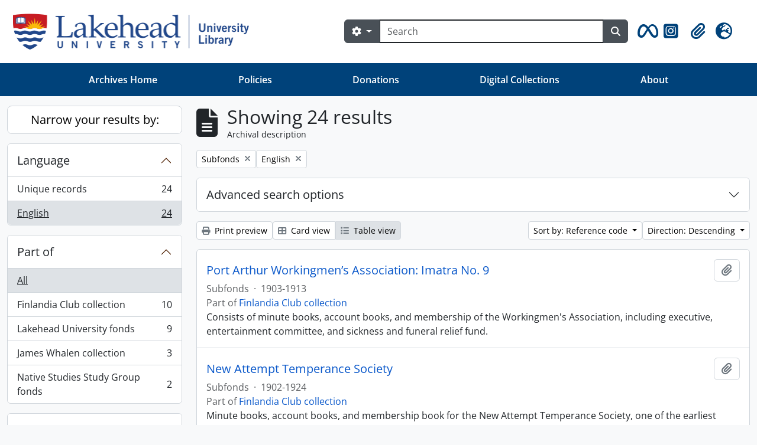

--- FILE ---
content_type: text/html; charset=utf-8
request_url: https://archives.lakeheadu.ca/index.php/informationobject/browse?levels=222&sort=referenceCode&languages=en&sortDir=desc&view=table&topLod=0
body_size: 92489
content:
<!DOCTYPE html>
<html lang="en" dir="ltr">
  <head>
    <meta charset="utf-8">
    <meta name="viewport" content="width=device-width, initial-scale=1">
    <title>Information object browse - Lakehead University Archives</title>
    <!-- ?php echo get_partial('google_analytics'); ? -->
        <link rel="shortcut icon" href="/favicon.ico">
    <script defer src="/dist/js/vendor.bundle.379192a0184fc9440630.js"></script><script defer src="/dist/js/arLakeheadUB5Plugin.bundle.2a985fc7832305cf6686.js"></script><link href="/dist/css/arLakeheadUB5Plugin.bundle.ce76b9dafdfb0d33a586.css" rel="stylesheet">
      </head>
  <body class="d-flex flex-column min-vh-100 informationobject browse show-edit-tooltips">
        <div class="visually-hidden-focusable p-3 border-bottom">
  <a class="btn btn-sm btn-secondary" href="#main-column">
    Skip to main content  </a>
</div>
    



<header id="top-bar" class="navbar navbar-expand-lg" role="navigation" aria-label="Main navigation">
  <div class="container-fluid">
          <a class="navbar-brand d-flex flex-wrap flex-lg-nowrap align-items-center py-0 me-0" href="/index.php/" title="Home" rel="home">
                  <img alt="AtoM logo" class="d-inline-block my-2 me-3 lul-logo" src="/plugins/arDominionB5Plugin/images/logo.png" />                      </a>
        <button class="navbar-toggler atom-btn-secondary my-2 me-1 px-1" type="button" data-bs-toggle="collapse" data-bs-target="#navbar-content" aria-controls="navbar-content" aria-expanded="false">
      <i 
        class="fas fa-2x fa-fw fa-bars" 
        data-bs-toggle="tooltip"
        data-bs-placement="bottom"
        title="Toggle navigation"
        aria-hidden="true">
      </i>
      <span class="visually-hidden">Toggle navigation</span>
    </button>
    <div class="collapse navbar-collapse flex-wrap justify-content-end me-1" id="navbar-content">
      <div class="md-flex mflex-wrap mflex-lg-nowrap mflex-grow-1">
        <!-- ?php echo get_component('menu', 'browseMenu', ['sf_cache_key' => 'dominion-b5'.$sf_user->getCulture().$sf_user->getUserID()]); ? -->
        <form
  id="search-box"
  class="d-flex flex-grow-1 my-2"
  role="search"
  action="/index.php/informationobject/browse">
  <h2 class="visually-hidden">Search</h2>
  <input type="hidden" name="topLod" value="0">
  <input type="hidden" name="sort" value="relevance">
  <div class="input-group flex-nowrap">
    <button
      id="search-box-options"
      class="btn btn-md atom-btn-secondary dropdown-toggle"
      type="button"
      data-bs-toggle="dropdown"
      data-bs-auto-close="outside"
      aria-expanded="false">
      <i class="fas fa-cog" aria-hidden="true"></i>
      <span class="visually-hidden">Search options</span>
    </button>
    <div class="dropdown-menu mt-2" aria-labelledby="search-box-options">
            <a class="dropdown-item" href="/index.php/informationobject/browse?showAdvanced=1&topLod=0">
        Advanced search      </a>
    </div>
    <input
      id="search-box-input"
      class="form-control form-control-md dropdown-toggle"
      type="search"
      name="query"
      autocomplete="off"
      value=""
      placeholder="Search"
      data-url="/index.php/search/autocomplete"
      data-bs-toggle="dropdown"
      aria-label="Search"
      aria-expanded="false">
    <ul id="search-box-results" class="dropdown-menu mt-2" aria-labelledby="search-box-input"></ul>
    <button class="btn btn-md atom-btn-secondary" type="submit">
      <i class="fas fa-search" aria-hidden="true"></i>
      <span class="visually-hidden">Search in browse page</span>
    </button>
  </div>
</form>
      </div>
      <div class="d-flex flex-nowrap flex-column flex-lg-row align-items-strech align-items-lg-center">
        <ul class="navbar-nav mx-lg-2 nav-menu">
                    <!-- meta and instagram icons -->
          <li class="nav-item d-flex flex-column">
            <a class="nav-link d-flex align-items-center p-0" href="https://www.facebook.com/LakeheadArchives" target="_blank" id="metaicon-menu" role="button" aria-expanded="false" data-bs-toggle="tooltip" data-bs-placement="bottom" title="Meta Logo" >
              <i class="fa-2x fa-brands fa-meta px-0 px-lg-2 py-2" aria-hidden="true">
              </i>
            </a>
          </li>
          <li class="nav-item d-flex flex-column">
            <a class="nav-link d-flex align-items-center p-0" href="https://www.instagram.com/lakeheadarchives/" target="_blank" id="instgram-icon-menu" role="button" aria-expanded="false" data-bs-toggle="tooltip" data-bs-placement="bottom" title="Instgram Logo" >
              <i class="fa-2x fa-brands fa-square-instagram px-0 px-lg-2 py-2" data-bs-toggle="tooltip" data-bs-placement="bottom" data-bs-custom-class="d-none d-lg-block" aria-hidden="true">
              </i>
            </a>
          </li>
          <li class="nav-item dropdown d-flex flex-column">
  <a
    class="nav-link dropdown-toggle d-flex align-items-center p-0"
    href="#"
    id="clipboard-menu"
    role="button"
    data-bs-toggle="dropdown"
    aria-expanded="false"
    data-total-count-label="records added"
    data-alert-close="Close"
    data-load-alert-message="There was an error loading the clipboard content."
    data-export-alert-message="The clipboard is empty for this entity type."
    data-export-check-url="/index.php/clipboard/exportCheck"
    data-delete-alert-message="Note: clipboard items unclipped in this page will be removed from the clipboard when the page is refreshed. You can re-select them now, or reload the page to remove them completely. Using the sort or print preview buttons will also cause a page reload - so anything currently deselected will be lost!">
    <i
      class="fas fa-2x fa-fw fa-paperclip px-0 px-lg-2 py-2"
      data-bs-toggle="tooltip"
      data-bs-placement="bottom"
      data-bs-custom-class="d-none d-lg-block"
      title="Clipboard"
      aria-hidden="true">
    </i>
    <span class="d-lg-none mx-1" aria-hidden="true">
      Clipboard    </span>
    <span class="visually-hidden">
      Clipboard    </span>
  </a>
  <ul class="dropdown-menu dropdown-menu-end mb-2" aria-labelledby="clipboard-menu">
    <li>
      <h6 class="dropdown-header">
        Clipboard      </h6>
    </li>
    <li class="text-muted text-nowrap px-3 pb-2">
      <span
        id="counts-block"
        data-information-object-label="Archival description"
        data-actor-object-label="Authority record"
        data-repository-object-label="Archival institution">
      </span>
    </li>
                  <li id="node_clearClipboard">
          <a class="dropdown-item" href="/index.php/" title="Clear all selections">Clear all selections</a>        </li>
                        <li id="node_goToClipboard">
          <a class="dropdown-item" href="/index.php/clipboard/view" title="Go to clipboard">Go to clipboard</a>        </li>
                        <li id="node_loadClipboard">
          <a class="dropdown-item" href="/index.php/clipboard/load" title="Load clipboard">Load clipboard</a>        </li>
                        <li id="node_saveClipboard">
          <a class="dropdown-item" href="/index.php/clipboard/save" title="Save clipboard">Save clipboard</a>        </li>
            </ul>
</li>
                      <li class="nav-item dropdown d-flex flex-column">
  <a
    class="nav-link dropdown-toggle d-flex align-items-center p-0"
    href="#"
    id="language-menu"
    role="button"
    data-bs-toggle="dropdown"
    aria-expanded="false">
    <i
      class="fas fa-2x fa-fw fa-globe-europe px-0 px-lg-2 py-2"
      data-bs-toggle="tooltip"
      data-bs-placement="bottom"
      data-bs-custom-class="d-none d-lg-block"
      title="Language"
      aria-hidden="true">
    </i>
    <span class="d-lg-none mx-1" aria-hidden="true">
      Language    </span>
    <span class="visually-hidden">
      Language    </span>  
  </a>
  <ul class="dropdown-menu dropdown-menu-end mb-2" aria-labelledby="language-menu">
    <li>
      <h6 class="dropdown-header">
        Language      </h6>
    </li>
          <li>
        <a class="dropdown-item" href="/index.php/informationobject/browse?sf_culture=en&amp;levels=222&amp;sort=referenceCode&amp;languages=en&amp;sortDir=desc&amp;view=table&amp;topLod=0" title="English">English</a>      </li>
          <li>
        <a class="dropdown-item" href="/index.php/informationobject/browse?sf_culture=fr&amp;levels=222&amp;sort=referenceCode&amp;languages=en&amp;sortDir=desc&amp;view=table&amp;topLod=0" title="Français">Français</a>      </li>
          <li>
        <a class="dropdown-item" href="/index.php/informationobject/browse?sf_culture=es&amp;levels=222&amp;sort=referenceCode&amp;languages=en&amp;sortDir=desc&amp;view=table&amp;topLod=0" title="Español">Español</a>      </li>
          <li>
        <a class="dropdown-item" href="/index.php/informationobject/browse?sf_culture=nl&amp;levels=222&amp;sort=referenceCode&amp;languages=en&amp;sortDir=desc&amp;view=table&amp;topLod=0" title="Nederlands">Nederlands</a>      </li>
          <li>
        <a class="dropdown-item" href="/index.php/informationobject/browse?sf_culture=pt&amp;levels=222&amp;sort=referenceCode&amp;languages=en&amp;sortDir=desc&amp;view=table&amp;topLod=0" title="Português">Português</a>      </li>
      </ul>
</li>
                    <!-- ?php echo get_component('menu', 'quickLinksMenu'); ? -->
        </ul>
        <!-- ?php echo get_component('menu', 'userMenu'); ? -->
      </div>
    </div>
  </div>
</header>
<nav class="navbar navbar-expand-lg navbar-dark bg-lulblue d-none d-lg-block" aria-label="Navbar">
  <div class="container-xl">
    <button class="navbar-toggler" type="button" data-bs-toggle="collapse" data-bs-target="#navbarUtl" aria-controls="navbarUtl" aria-expanded="false" aria-label="Toggle navigation">
      <span class="navbar-toggler-icon"></span>
    </button>

    <div class="collapse navbar-collapse" id="navbarUtl">
      <ul class="navbar-nav me-auto mb-2 mb-lg-0 nav-fill w-100">
        <li class="nav-item">
			    <a class="nav-link" href="/index.php" title="Archives Home">Archives Home</a>        </li>
        <li class="nav-item"> 
          <a class="nav-link" href="/index.php/policies" title="Policies">Policies</a>        </li>
        <li class="nav-item">
			    <a class="nav-link" href="/index.php/donations" title="Donations">Donations</a>        </li>
        <li class="nav-item">
			   <a class="nav-link" href="https://digitalcollections.lakeheadu.ca">Digital Collections</a>
          </li>
			  <li class="nav-item"><a class="nav-link" href="/index.php/about" title="About">About</a></li>
      </ul>
    </div>
  </div>
</nav>

    
<div id="wrapper" class="container-xxl pt-3 flex-grow-1">
            <div class="row">
    <div id="sidebar" class="col-md-3">
      
    <h2 class="d-grid">
      <button
        class="btn btn-lg atom-btn-white collapsed text-wrap"
        type="button"
        data-bs-toggle="collapse"
        data-bs-target="#collapse-aggregations"
        aria-expanded="false"
        aria-controls="collapse-aggregations">
        Narrow your results by:      </button>
    </h2>

    <div class="collapse" id="collapse-aggregations">

      
      

<div class="accordion mb-3">
  <div class="accordion-item aggregation">
    <h2 class="accordion-header" id="heading-languages">
      <button
        class="accordion-button"
        type="button"
        data-bs-toggle="collapse"
        data-bs-target="#collapse-languages"
        aria-expanded="true"
        aria-controls="collapse-languages">
        Language      </button>
    </h2>
    <div
      id="collapse-languages"
      class="accordion-collapse collapse show list-group list-group-flush"
      aria-labelledby="heading-languages">
      
          
              
        <a class="list-group-item list-group-item-action d-flex justify-content-between align-items-center text-break" href="/index.php/informationobject/browse?levels=222&amp;sort=referenceCode&amp;sortDir=desc&amp;view=table&amp;topLod=0" title="Unique records, 24 results24">Unique records<span class="visually-hidden">, 24 results</span><span aria-hidden="true" class="ms-3 text-nowrap">24</span></a>              
        <a class="list-group-item list-group-item-action d-flex justify-content-between align-items-center text-break active text-decoration-underline" href="/index.php/informationobject/browse?languages=en&amp;levels=222&amp;sort=referenceCode&amp;sortDir=desc&amp;view=table&amp;topLod=0" title="English, 24 results24">English<span class="visually-hidden">, 24 results</span><span aria-hidden="true" class="ms-3 text-nowrap">24</span></a>          </div>
  </div>
</div>

      

<div class="accordion mb-3">
  <div class="accordion-item aggregation">
    <h2 class="accordion-header" id="heading-collection">
      <button
        class="accordion-button collapsed"
        type="button"
        data-bs-toggle="collapse"
        data-bs-target="#collapse-collection"
        aria-expanded="false"
        aria-controls="collapse-collection">
        Part of      </button>
    </h2>
    <div
      id="collapse-collection"
      class="accordion-collapse collapse list-group list-group-flush"
      aria-labelledby="heading-collection">
      
              <a class="list-group-item list-group-item-action d-flex justify-content-between align-items-center active text-decoration-underline" href="/index.php/informationobject/browse?levels=222&amp;sort=referenceCode&amp;languages=en&amp;sortDir=desc&amp;view=table&amp;topLod=0" title="All">All</a>          
              
        <a class="list-group-item list-group-item-action d-flex justify-content-between align-items-center text-break" href="/index.php/informationobject/browse?collection=473&amp;levels=222&amp;sort=referenceCode&amp;languages=en&amp;sortDir=desc&amp;view=table&amp;topLod=0" title="Finlandia Club collection, 10 results10">Finlandia Club collection<span class="visually-hidden">, 10 results</span><span aria-hidden="true" class="ms-3 text-nowrap">10</span></a>              
        <a class="list-group-item list-group-item-action d-flex justify-content-between align-items-center text-break" href="/index.php/informationobject/browse?collection=485&amp;levels=222&amp;sort=referenceCode&amp;languages=en&amp;sortDir=desc&amp;view=table&amp;topLod=0" title="Lakehead University fonds, 9 results9">Lakehead University fonds<span class="visually-hidden">, 9 results</span><span aria-hidden="true" class="ms-3 text-nowrap">9</span></a>              
        <a class="list-group-item list-group-item-action d-flex justify-content-between align-items-center text-break" href="/index.php/informationobject/browse?collection=738&amp;levels=222&amp;sort=referenceCode&amp;languages=en&amp;sortDir=desc&amp;view=table&amp;topLod=0" title="James Whalen collection, 3 results3">James Whalen collection<span class="visually-hidden">, 3 results</span><span aria-hidden="true" class="ms-3 text-nowrap">3</span></a>              
        <a class="list-group-item list-group-item-action d-flex justify-content-between align-items-center text-break" href="/index.php/informationobject/browse?collection=37296&amp;levels=222&amp;sort=referenceCode&amp;languages=en&amp;sortDir=desc&amp;view=table&amp;topLod=0" title="Native Studies Study Group fonds, 2 results2">Native Studies Study Group fonds<span class="visually-hidden">, 2 results</span><span aria-hidden="true" class="ms-3 text-nowrap">2</span></a>          </div>
  </div>
</div>

      
        
      

<div class="accordion mb-3">
  <div class="accordion-item aggregation">
    <h2 class="accordion-header" id="heading-names">
      <button
        class="accordion-button collapsed"
        type="button"
        data-bs-toggle="collapse"
        data-bs-target="#collapse-names"
        aria-expanded="false"
        aria-controls="collapse-names">
        Name      </button>
    </h2>
    <div
      id="collapse-names"
      class="accordion-collapse collapse list-group list-group-flush"
      aria-labelledby="heading-names">
      
              <a class="list-group-item list-group-item-action d-flex justify-content-between align-items-center active text-decoration-underline" href="/index.php/informationobject/browse?levels=222&amp;sort=referenceCode&amp;languages=en&amp;sortDir=desc&amp;view=table&amp;topLod=0" title="All">All</a>          
              
        <a class="list-group-item list-group-item-action d-flex justify-content-between align-items-center text-break" href="/index.php/informationobject/browse?names=1074&amp;levels=222&amp;sort=referenceCode&amp;languages=en&amp;sortDir=desc&amp;view=table&amp;topLod=0" title="Finlandia Club, 9 results9">Finlandia Club<span class="visually-hidden">, 9 results</span><span aria-hidden="true" class="ms-3 text-nowrap">9</span></a>              
        <a class="list-group-item list-group-item-action d-flex justify-content-between align-items-center text-break" href="/index.php/informationobject/browse?names=1008&amp;levels=222&amp;sort=referenceCode&amp;languages=en&amp;sortDir=desc&amp;view=table&amp;topLod=0" title="Lakehead University, 4 results4">Lakehead University<span class="visually-hidden">, 4 results</span><span aria-hidden="true" class="ms-3 text-nowrap">4</span></a>              
        <a class="list-group-item list-group-item-action d-flex justify-content-between align-items-center text-break" href="/index.php/informationobject/browse?names=1095&amp;levels=222&amp;sort=referenceCode&amp;languages=en&amp;sortDir=desc&amp;view=table&amp;topLod=0" title="Canadan Teollisuusunionistinen Kannatus Liitto (CTKL), 2 results2">Canadan Teollisuusunionistinen Kannatus Liitto (CTKL)<span class="visually-hidden">, 2 results</span><span aria-hidden="true" class="ms-3 text-nowrap">2</span></a>              
        <a class="list-group-item list-group-item-action d-flex justify-content-between align-items-center text-break" href="/index.php/informationobject/browse?names=10941&amp;levels=222&amp;sort=referenceCode&amp;languages=en&amp;sortDir=desc&amp;view=table&amp;topLod=0" title="Faculty of Education, Lakehead University, 2 results2">Faculty of Education, Lakehead University<span class="visually-hidden">, 2 results</span><span aria-hidden="true" class="ms-3 text-nowrap">2</span></a>              
        <a class="list-group-item list-group-item-action d-flex justify-content-between align-items-center text-break" href="/index.php/informationobject/browse?names=33937&amp;levels=222&amp;sort=referenceCode&amp;languages=en&amp;sortDir=desc&amp;view=table&amp;topLod=0" title="Indigenous Learning, Lakehead University, 2 results2">Indigenous Learning, Lakehead University<span class="visually-hidden">, 2 results</span><span aria-hidden="true" class="ms-3 text-nowrap">2</span></a>              
        <a class="list-group-item list-group-item-action d-flex justify-content-between align-items-center text-break" href="/index.php/informationobject/browse?names=746&amp;levels=222&amp;sort=referenceCode&amp;languages=en&amp;sortDir=desc&amp;view=table&amp;topLod=0" title="Whalen, James, 1 results1">Whalen, James<span class="visually-hidden">, 1 results</span><span aria-hidden="true" class="ms-3 text-nowrap">1</span></a>              
        <a class="list-group-item list-group-item-action d-flex justify-content-between align-items-center text-break" href="/index.php/informationobject/browse?names=1067&amp;levels=222&amp;sort=referenceCode&amp;languages=en&amp;sortDir=desc&amp;view=table&amp;topLod=0" title="Port Arthur Workingmen’s Association, 1 results1">Port Arthur Workingmen’s Association<span class="visually-hidden">, 1 results</span><span aria-hidden="true" class="ms-3 text-nowrap">1</span></a>              
        <a class="list-group-item list-group-item-action d-flex justify-content-between align-items-center text-break" href="/index.php/informationobject/browse?names=1069&amp;levels=222&amp;sort=referenceCode&amp;languages=en&amp;sortDir=desc&amp;view=table&amp;topLod=0" title="Hoito Restaurant, 1 results1">Hoito Restaurant<span class="visually-hidden">, 1 results</span><span aria-hidden="true" class="ms-3 text-nowrap">1</span></a>              
        <a class="list-group-item list-group-item-action d-flex justify-content-between align-items-center text-break" href="/index.php/informationobject/browse?names=1070&amp;levels=222&amp;sort=referenceCode&amp;languages=en&amp;sortDir=desc&amp;view=table&amp;topLod=0" title="New Attempt Temperance Society, 1 results1">New Attempt Temperance Society<span class="visually-hidden">, 1 results</span><span aria-hidden="true" class="ms-3 text-nowrap">1</span></a>              
        <a class="list-group-item list-group-item-action d-flex justify-content-between align-items-center text-break" href="/index.php/informationobject/browse?names=1072&amp;levels=222&amp;sort=referenceCode&amp;languages=en&amp;sortDir=desc&amp;view=table&amp;topLod=0" title="Nahjus, 1 results1">Nahjus<span class="visually-hidden">, 1 results</span><span aria-hidden="true" class="ms-3 text-nowrap">1</span></a>          </div>
  </div>
</div>

      

<div class="accordion mb-3">
  <div class="accordion-item aggregation">
    <h2 class="accordion-header" id="heading-places">
      <button
        class="accordion-button collapsed"
        type="button"
        data-bs-toggle="collapse"
        data-bs-target="#collapse-places"
        aria-expanded="false"
        aria-controls="collapse-places">
        Place      </button>
    </h2>
    <div
      id="collapse-places"
      class="accordion-collapse collapse list-group list-group-flush"
      aria-labelledby="heading-places">
      
              <a class="list-group-item list-group-item-action d-flex justify-content-between align-items-center active text-decoration-underline" href="/index.php/informationobject/browse?levels=222&amp;sort=referenceCode&amp;languages=en&amp;sortDir=desc&amp;view=table&amp;topLod=0" title="All">All</a>          
              
        <a class="list-group-item list-group-item-action d-flex justify-content-between align-items-center text-break" href="/index.php/informationobject/browse?places=802&amp;levels=222&amp;sort=referenceCode&amp;languages=en&amp;sortDir=desc&amp;view=table&amp;topLod=0" title="Port Arthur (ON), 8 results8">Port Arthur (ON)<span class="visually-hidden">, 8 results</span><span aria-hidden="true" class="ms-3 text-nowrap">8</span></a>              
        <a class="list-group-item list-group-item-action d-flex justify-content-between align-items-center text-break" href="/index.php/informationobject/browse?places=1091&amp;levels=222&amp;sort=referenceCode&amp;languages=en&amp;sortDir=desc&amp;view=table&amp;topLod=0" title="Hornepayne (ON), 1 results1">Hornepayne (ON)<span class="visually-hidden">, 1 results</span><span aria-hidden="true" class="ms-3 text-nowrap">1</span></a>          </div>
  </div>
</div>

      

<div class="accordion mb-3">
  <div class="accordion-item aggregation">
    <h2 class="accordion-header" id="heading-subjects">
      <button
        class="accordion-button collapsed"
        type="button"
        data-bs-toggle="collapse"
        data-bs-target="#collapse-subjects"
        aria-expanded="false"
        aria-controls="collapse-subjects">
        Subject      </button>
    </h2>
    <div
      id="collapse-subjects"
      class="accordion-collapse collapse list-group list-group-flush"
      aria-labelledby="heading-subjects">
      
              <a class="list-group-item list-group-item-action d-flex justify-content-between align-items-center active text-decoration-underline" href="/index.php/informationobject/browse?levels=222&amp;sort=referenceCode&amp;languages=en&amp;sortDir=desc&amp;view=table&amp;topLod=0" title="All">All</a>          
              
        <a class="list-group-item list-group-item-action d-flex justify-content-between align-items-center text-break" href="/index.php/informationobject/browse?subjects=849&amp;levels=222&amp;sort=referenceCode&amp;languages=en&amp;sortDir=desc&amp;view=table&amp;topLod=0" title="Finnish-Canadians, 9 results9">Finnish-Canadians<span class="visually-hidden">, 9 results</span><span aria-hidden="true" class="ms-3 text-nowrap">9</span></a>              
        <a class="list-group-item list-group-item-action d-flex justify-content-between align-items-center text-break" href="/index.php/informationobject/browse?subjects=945&amp;levels=222&amp;sort=referenceCode&amp;languages=en&amp;sortDir=desc&amp;view=table&amp;topLod=0" title="Education, 6 results6">Education<span class="visually-hidden">, 6 results</span><span aria-hidden="true" class="ms-3 text-nowrap">6</span></a>              
        <a class="list-group-item list-group-item-action d-flex justify-content-between align-items-center text-break" href="/index.php/informationobject/browse?subjects=992&amp;levels=222&amp;sort=referenceCode&amp;languages=en&amp;sortDir=desc&amp;view=table&amp;topLod=0" title="Labour unions, 4 results4">Labour unions<span class="visually-hidden">, 4 results</span><span aria-hidden="true" class="ms-3 text-nowrap">4</span></a>              
        <a class="list-group-item list-group-item-action d-flex justify-content-between align-items-center text-break" href="/index.php/informationobject/browse?subjects=1143&amp;levels=222&amp;sort=referenceCode&amp;languages=en&amp;sortDir=desc&amp;view=table&amp;topLod=0" title="Universities, 3 results3">Universities<span class="visually-hidden">, 3 results</span><span aria-hidden="true" class="ms-3 text-nowrap">3</span></a>              
        <a class="list-group-item list-group-item-action d-flex justify-content-between align-items-center text-break" href="/index.php/informationobject/browse?subjects=8326&amp;levels=222&amp;sort=referenceCode&amp;languages=en&amp;sortDir=desc&amp;view=table&amp;topLod=0" title="Lakehead University, 3 results3">Lakehead University<span class="visually-hidden">, 3 results</span><span aria-hidden="true" class="ms-3 text-nowrap">3</span></a>              
        <a class="list-group-item list-group-item-action d-flex justify-content-between align-items-center text-break" href="/index.php/informationobject/browse?subjects=33940&amp;levels=222&amp;sort=referenceCode&amp;languages=en&amp;sortDir=desc&amp;view=table&amp;topLod=0" title="Services for Indigenous people, 2 results2">Services for Indigenous people<span class="visually-hidden">, 2 results</span><span aria-hidden="true" class="ms-3 text-nowrap">2</span></a>              
        <a class="list-group-item list-group-item-action d-flex justify-content-between align-items-center text-break" href="/index.php/informationobject/browse?subjects=850&amp;levels=222&amp;sort=referenceCode&amp;languages=en&amp;sortDir=desc&amp;view=table&amp;topLod=0" title="Finnish-Canadian newspapers, 1 results1">Finnish-Canadian newspapers<span class="visually-hidden">, 1 results</span><span aria-hidden="true" class="ms-3 text-nowrap">1</span></a>              
        <a class="list-group-item list-group-item-action d-flex justify-content-between align-items-center text-break" href="/index.php/informationobject/browse?subjects=1094&amp;levels=222&amp;sort=referenceCode&amp;languages=en&amp;sortDir=desc&amp;view=table&amp;topLod=0" title="Athletic clubs, 1 results1">Athletic clubs<span class="visually-hidden">, 1 results</span><span aria-hidden="true" class="ms-3 text-nowrap">1</span></a>              
        <a class="list-group-item list-group-item-action d-flex justify-content-between align-items-center text-break" href="/index.php/informationobject/browse?subjects=1096&amp;levels=222&amp;sort=referenceCode&amp;languages=en&amp;sortDir=desc&amp;view=table&amp;topLod=0" title="Restaurants, 1 results1">Restaurants<span class="visually-hidden">, 1 results</span><span aria-hidden="true" class="ms-3 text-nowrap">1</span></a>              
        <a class="list-group-item list-group-item-action d-flex justify-content-between align-items-center text-break" href="/index.php/informationobject/browse?subjects=1590&amp;levels=222&amp;sort=referenceCode&amp;languages=en&amp;sortDir=desc&amp;view=table&amp;topLod=0" title="Sports, 1 results1">Sports<span class="visually-hidden">, 1 results</span><span aria-hidden="true" class="ms-3 text-nowrap">1</span></a>          </div>
  </div>
</div>

        
      

<div class="accordion mb-3">
  <div class="accordion-item aggregation">
    <h2 class="accordion-header" id="heading-levels">
      <button
        class="accordion-button"
        type="button"
        data-bs-toggle="collapse"
        data-bs-target="#collapse-levels"
        aria-expanded="true"
        aria-controls="collapse-levels">
        Level of description      </button>
    </h2>
    <div
      id="collapse-levels"
      class="accordion-collapse collapse show list-group list-group-flush"
      aria-labelledby="heading-levels">
      
              <a class="list-group-item list-group-item-action d-flex justify-content-between align-items-center" href="/index.php/informationobject/browse?sort=referenceCode&amp;languages=en&amp;sortDir=desc&amp;view=table&amp;topLod=0" title="All">All</a>          
              
        <a class="list-group-item list-group-item-action d-flex justify-content-between align-items-center text-break active text-decoration-underline" href="/index.php/informationobject/browse?levels=222&amp;sort=referenceCode&amp;languages=en&amp;sortDir=desc&amp;view=table&amp;topLod=0" title="Subfonds, 24 results24">Subfonds<span class="visually-hidden">, 24 results</span><span aria-hidden="true" class="ms-3 text-nowrap">24</span></a>          </div>
  </div>
</div>

        
    </div>

      </div>
    <div id="main-column" role="main" class="col-md-9">
        
  <div class="multiline-header d-flex align-items-center mb-3">
    <i class="fas fa-3x fa-file-alt me-3" aria-hidden="true"></i>
    <div class="d-flex flex-column">
      <h1 class="mb-0" aria-describedby="heading-label">
                  Showing 24 results              </h1>
      <span class="small" id="heading-label">
        Archival description      </span>
    </div>
  </div>
        <div class="d-flex flex-wrap gap-2">
    
                <a 
  href="/index.php/informationobject/browse?sort=referenceCode&languages=en&sortDir=desc&view=table&topLod=0"
  class="btn btn-sm atom-btn-white align-self-start mw-100 filter-tag d-flex">
  <span class="visually-hidden">
    Remove filter:  </span>
  <span class="text-truncate d-inline-block">
    Subfonds  </span>
  <i aria-hidden="true" class="fas fa-times ms-2 align-self-center"></i>
</a>
            <a 
  href="/index.php/informationobject/browse?levels=222&sort=referenceCode&sortDir=desc&view=table&topLod=0"
  class="btn btn-sm atom-btn-white align-self-start mw-100 filter-tag d-flex">
  <span class="visually-hidden">
    Remove filter:  </span>
  <span class="text-truncate d-inline-block">
    English  </span>
  <i aria-hidden="true" class="fas fa-times ms-2 align-self-center"></i>
</a>
        </div>

      
  <div class="accordion mb-3 adv-search" role="search">
  <div class="accordion-item">
    <h2 class="accordion-header" id="heading-adv-search">
      <button class="accordion-button collapsed" type="button" data-bs-toggle="collapse" data-bs-target="#collapse-adv-search" aria-expanded="false" aria-controls="collapse-adv-search" data-cy="advanced-search-toggle">
        Advanced search options      </button>
    </h2>
    <div id="collapse-adv-search" class="accordion-collapse collapse" aria-labelledby="heading-adv-search">
      <div class="accordion-body">
        <form name="advanced-search-form" method="get" action="/index.php/informationobject/browse">
                      <input type="hidden" name="sort" value="referenceCode"/>
                      <input type="hidden" name="languages" value="en"/>
                      <input type="hidden" name="view" value="table"/>
          
          <h5>Find results with:</h5>

          <div class="criteria mb-4">

            
              
            
            
            <div class="criterion row align-items-center">

              <div class="col-xl-auto mb-3 adv-search-boolean">
                <select class="form-select" name="so0">
                  <option value="and">and</option>
                  <option value="or">or</option>
                  <option value="not">not</option>
                </select>
              </div>

              <div class="col-xl-auto flex-grow-1 mb-3">
                <input class="form-control" type="text" aria-label="Search" placeholder="Search" name="sq0">
              </div>

              <div class="col-xl-auto mb-3 text-center">
                <span class="form-text">in</span>
              </div>

              <div class="col-xl-auto mb-3">
                <select class="form-select" name="sf0">
                                      <option value="">
                      Any field                    </option>
                                      <option value="title">
                      Title                    </option>
                                      <option value="archivalHistory">
                      Archival history                    </option>
                                      <option value="scopeAndContent">
                      Scope and content                    </option>
                                      <option value="extentAndMedium">
                      Extent and medium                    </option>
                                      <option value="subject">
                      Subject access points                    </option>
                                      <option value="name">
                      Name access points                    </option>
                                      <option value="place">
                      Place access points                    </option>
                                      <option value="genre">
                      Genre access points                    </option>
                                      <option value="identifier">
                      Identifier                    </option>
                                      <option value="referenceCode">
                      Reference code                    </option>
                                      <option value="digitalObjectTranscript">
                      Digital object text                    </option>
                                      <option value="creator">
                      Creator                    </option>
                                      <option value="findingAidTranscript">
                      Finding aid text                    </option>
                                      <option value="allExceptFindingAidTranscript">
                      Any field except finding aid text                    </option>
                                  </select>
              </div>

              <div class="col-xl-auto mb-3">
                <a href="#" class="d-none d-xl-block delete-criterion" aria-label="Delete criterion">
                  <i aria-hidden="true" class="fas fa-times text-muted"></i>
                </a>
                <a href="#" class="d-xl-none delete-criterion btn btn-outline-danger w-100 mb-3">
                  Delete criterion                </a>
              </div>

            </div>

            <div class="add-new-criteria mb-3">
              <a id="add-criterion-dropdown-menu" class="btn atom-btn-white dropdown-toggle" href="#" role="button" data-bs-toggle="dropdown" aria-expanded="false">Add new criteria</a>
              <ul class="dropdown-menu mt-2" aria-labelledby="add-criterion-dropdown-menu">
                <li><a class="dropdown-item" href="#" id="add-criterion-and">And</a></li>
                <li><a class="dropdown-item" href="#" id="add-criterion-or">Or</a></li>
                <li><a class="dropdown-item" href="#" id="add-criterion-not">Not</a></li>
              </ul>
            </div>

          </div>

          <h5>Limit results to:</h5>

          <div class="criteria mb-4">

            
            <div class="mb-3"><label class="form-label" for="collection">Top-level description</label><select name="collection" class="form-autocomplete form-control" id="collection">

</select><input class="list" type="hidden" value="/index.php/informationobject/autocomplete?parent=1&filterDrafts=1"></div>
          </div>

          <h5>Filter results by:</h5>

          <div class="criteria mb-4">

            <div class="row">

              
              <div class="col-md-4">
                <div class="mb-3"><label class="form-label" for="levels">Level of description</label><select name="levels" class="form-select" id="levels">
<option value=""></option>
<option value="223">Collection</option>
<option value="226">File</option>
<option value="221">Fonds</option>
<option value="227">Item</option>
<option value="284">Part</option>
<option value="224">Series</option>
<option value="222" selected="selected">Subfonds</option>
<option value="225">Subseries</option>
</select></div>              </div>
              

              <div class="col-md-4">
                <div class="mb-3"><label class="form-label" for="onlyMedia">Digital object available</label><select name="onlyMedia" class="form-select" id="onlyMedia">
<option value="" selected="selected"></option>
<option value="1">Yes</option>
<option value="0">No</option>
</select></div>              </div>

                              <div class="col-md-4">
                  <div class="mb-3"><label class="form-label" for="findingAidStatus">Finding aid</label><select name="findingAidStatus" class="form-select" id="findingAidStatus">
<option value="" selected="selected"></option>
<option value="yes">Yes</option>
<option value="no">No</option>
<option value="generated">Generated</option>
<option value="uploaded">Uploaded</option>
</select></div>                </div>
              
            </div>

            <div class="row">

                              <div class="col-md-6">
                  <div class="mb-3"><label class="form-label" for="copyrightStatus">Copyright status</label><select name="copyrightStatus" class="form-select" id="copyrightStatus">
<option value="" selected="selected"></option>
<option value="336">Public domain</option>
<option value="335">Under copyright</option>
<option value="337">Unknown</option>
</select></div>                </div>
              
                              <div class="col-md-6">
                  <div class="mb-3"><label class="form-label" for="materialType">General material designation</label><select name="materialType" class="form-select" id="materialType">
<option value="" selected="selected"></option>
<option value="261">Architectural drawing</option>
<option value="262">Cartographic material</option>
<option value="263">Graphic material</option>
<option value="264">Moving images</option>
<option value="265">Multiple media</option>
<option value="266">Object</option>
<option value="267">Philatelic record</option>
<option value="268">Sound recording</option>
<option value="269">Technical drawing</option>
<option value="270">Textual record</option>
</select></div>                </div>
              
              <fieldset class="col-12">
                <legend class="visually-hidden">Top-level description filter</legend>
                <div class="d-grid d-sm-block">
                  <div class="form-check d-inline-block me-2">
                    <input class="form-check-input" type="radio" name="topLod" id="adv-search-top-lod-1" value="1" >
                    <label class="form-check-label" for="adv-search-top-lod-1">Top-level descriptions</label>
                  </div>
                  <div class="form-check d-inline-block">
                    <input class="form-check-input" type="radio" name="topLod" id="adv-search-top-lod-0" value="0" checked>
                    <label class="form-check-label" for="adv-search-top-lod-0">All descriptions</label>
                  </div>
                </div>
              </fieldset>

            </div>

          </div>

          <h5>Filter by date range:</h5>

          <div class="criteria row mb-2">

            <div class="col-md-4 start-date">
              <div class="mb-3"><label class="form-label" for="startDate">Start</label><input placeholder="YYYY-MM-DD" type="date" name="startDate" class="form-control" id="startDate" /></div>            </div>

            <div class="col-md-4 end-date">
              <div class="mb-3"><label class="form-label" for="endDate">End</label><input placeholder="YYYY-MM-DD" type="date" name="endDate" class="form-control" id="endDate" /></div>            </div>

            <fieldset class="col-md-4 date-type">
              <legend class="fs-6">
                <span>Results</span>
                <button
                  type="button"
                  class="btn btn-link mb-1"
                  data-bs-toggle="tooltip"
                  data-bs-placement="auto"
                  title='Use these options to specify how the date range returns results. "Exact" means that the start and end dates of descriptions returned must fall entirely within the date range entered. "Overlapping" means that any description whose start or end dates touch or overlap the target date range will be returned.'>
                  <i aria-hidden="true" class="fas fa-question-circle text-muted"></i>
                </button>
              </legend>
              <div class="d-grid d-sm-block">
                <div class="form-check d-inline-block me-2">
                  <input class="form-check-input" type="radio" name="rangeType" id="adv-search-date-range-inclusive" value="inclusive" checked>
                  <label class="form-check-label" for="adv-search-date-range-inclusive">Overlapping</label>
                </div>
                <div class="form-check d-inline-block">
                  <input class="form-check-input" type="radio" name="rangeType" id="adv-search-date-range-exact" value="exact" >
                  <label class="form-check-label" for="adv-search-date-range-exact">Exact</label>
                </div>
              </div>
            </fieldset>

          </div>

          <ul class="actions mb-1 nav gap-2 justify-content-center">
            <li><input type="button" class="btn atom-btn-outline-light reset" value="Reset"></li>
            <li><input type="submit" class="btn atom-btn-outline-light" value="Search"></li>
          </ul>

        </form>
      </div>
    </div>
  </div>
</div>

  
    <div class="d-flex flex-wrap gap-2 mb-3">
      <a
  class="btn btn-sm atom-btn-white"
  href="/index.php/informationobject/browse?levels=222&sort=referenceCode&languages=en&sortDir=desc&view=table&topLod=0&media=print">
  <i class="fas fa-print me-1" aria-hidden="true"></i>
  Print preview</a>

      
      
      <div class="btn-group btn-group-sm" role="group" aria-label="View options">
  <a
    class="btn atom-btn-white text-wrap"
        href="/index.php/informationobject/browse?view=card&levels=222&sort=referenceCode&languages=en&sortDir=desc&topLod=0">
    <i class="fas fa-th-large me-1" aria-hidden="true"></i>
    Card view  </a>
  <a
    class="btn atom-btn-white text-wrap active"
    aria-current="page"    href="/index.php/informationobject/browse?view=table&levels=222&sort=referenceCode&languages=en&sortDir=desc&topLod=0">
    <i class="fas fa-list me-1" aria-hidden="true"></i>
    Table view  </a>
</div>

      <div class="d-flex flex-wrap gap-2 ms-auto">
        
<div class="dropdown d-inline-block">
  <button class="btn btn-sm atom-btn-white dropdown-toggle text-wrap" type="button" id="sort-button" data-bs-toggle="dropdown" aria-expanded="false">
    Sort by: Reference code  </button>
  <ul class="dropdown-menu dropdown-menu-end mt-2" aria-labelledby="sort-button">
          <li>
        <a
          href="/index.php/informationobject/browse?sort=lastUpdated&levels=222&languages=en&sortDir=desc&view=table&topLod=0"
          class="dropdown-item">
          Date modified        </a>
      </li>
          <li>
        <a
          href="/index.php/informationobject/browse?sort=alphabetic&levels=222&languages=en&sortDir=desc&view=table&topLod=0"
          class="dropdown-item">
          Title        </a>
      </li>
          <li>
        <a
          href="/index.php/informationobject/browse?sort=relevance&levels=222&languages=en&sortDir=desc&view=table&topLod=0"
          class="dropdown-item">
          Relevance        </a>
      </li>
          <li>
        <a
          href="/index.php/informationobject/browse?sort=identifier&levels=222&languages=en&sortDir=desc&view=table&topLod=0"
          class="dropdown-item">
          Identifier        </a>
      </li>
          <li>
        <a
          href="/index.php/informationobject/browse?sort=referenceCode&levels=222&languages=en&sortDir=desc&view=table&topLod=0"
          class="dropdown-item active">
          Reference code        </a>
      </li>
          <li>
        <a
          href="/index.php/informationobject/browse?sort=startDate&levels=222&languages=en&sortDir=desc&view=table&topLod=0"
          class="dropdown-item">
          Start date        </a>
      </li>
          <li>
        <a
          href="/index.php/informationobject/browse?sort=endDate&levels=222&languages=en&sortDir=desc&view=table&topLod=0"
          class="dropdown-item">
          End date        </a>
      </li>
      </ul>
</div>


<div class="dropdown d-inline-block">
  <button class="btn btn-sm atom-btn-white dropdown-toggle text-wrap" type="button" id="sortDir-button" data-bs-toggle="dropdown" aria-expanded="false">
    Direction: Descending  </button>
  <ul class="dropdown-menu dropdown-menu-end mt-2" aria-labelledby="sortDir-button">
          <li>
        <a
          href="/index.php/informationobject/browse?sortDir=asc&levels=222&sort=referenceCode&languages=en&view=table&topLod=0"
          class="dropdown-item">
          Ascending        </a>
      </li>
          <li>
        <a
          href="/index.php/informationobject/browse?sortDir=desc&levels=222&sort=referenceCode&languages=en&view=table&topLod=0"
          class="dropdown-item active">
          Descending        </a>
      </li>
      </ul>
</div>
      </div>
    </div>

          <div id="content">
        
              
<article class="search-result row g-0 p-3 border-bottom">
  
  <div class="col-12 d-flex flex-column gap-1">
    <div class="d-flex align-items-center gap-2">
      <a class="h5 mb-0 text-truncate" href="/index.php/port-arthur-workingmens-association-imatra-no-9" title="Port Arthur Workingmen’s Association: Imatra No. 9">Port Arthur Workingmen’s Association: Imatra No. 9</a>
      <button
  class="btn atom-btn-white ms-auto active-primary clipboard"
  data-clipboard-slug="port-arthur-workingmens-association-imatra-no-9"
  data-clipboard-type="informationObject"
  data-tooltip="true"  data-title="Add to clipboard"
  data-alt-title="Remove from clipboard">
  <i class="fas fa-lg fa-paperclip" aria-hidden="true"></i>
  <span class="visually-hidden">
    Add to clipboard  </span>
</button>
    </div>

    <div class="d-flex flex-column gap-2">
      <div class="d-flex flex-column">
        <div class="d-flex flex-wrap">
                    
                                  <span class="text-muted">
              Subfonds            </span>
                      
                                                                <span class="text-muted mx-2"> · </span>
                            <span class="text-muted">
                1903-1913              </span>
                                    
                  </div>

                  <span class="text-muted">
            Part of             <a href="/index.php/finlandia-club-collection" title="Finlandia Club collection">Finlandia Club collection</a>          </span> 
              </div>

              <span class="text-block d-none">
          <p>Consists of minute books, account books, and membership of the Workingmen's Association, including executive, entertainment committee, and sickness and funeral relief fund.</p>        </span>
      
          </div>
  </div>
</article>
      
<article class="search-result row g-0 p-3 border-bottom">
  
  <div class="col-12 d-flex flex-column gap-1">
    <div class="d-flex align-items-center gap-2">
      <a class="h5 mb-0 text-truncate" href="/index.php/new-attempt-temperance-society-2" title="New Attempt Temperance Society">New Attempt Temperance Society</a>
      <button
  class="btn atom-btn-white ms-auto active-primary clipboard"
  data-clipboard-slug="new-attempt-temperance-society-2"
  data-clipboard-type="informationObject"
  data-tooltip="true"  data-title="Add to clipboard"
  data-alt-title="Remove from clipboard">
  <i class="fas fa-lg fa-paperclip" aria-hidden="true"></i>
  <span class="visually-hidden">
    Add to clipboard  </span>
</button>
    </div>

    <div class="d-flex flex-column gap-2">
      <div class="d-flex flex-column">
        <div class="d-flex flex-wrap">
                    
                                  <span class="text-muted">
              Subfonds            </span>
                      
                                                                <span class="text-muted mx-2"> · </span>
                            <span class="text-muted">
                1902-1924              </span>
                                    
                  </div>

                  <span class="text-muted">
            Part of             <a href="/index.php/finlandia-club-collection" title="Finlandia Club collection">Finlandia Club collection</a>          </span> 
              </div>

              <span class="text-block d-none">
          <p>Minute books, account books, and membership book for the New Attempt Temperance Society, one of the earliest Finnish organizations in Port Arthur.</p>        </span>
      
          </div>
  </div>
</article>
      
<article class="search-result row g-0 p-3 border-bottom">
  
  <div class="col-12 d-flex flex-column gap-1">
    <div class="d-flex align-items-center gap-2">
      <a class="h5 mb-0 text-truncate" href="/index.php/finnish-building-company-3" title="The Finnish Building Company">The Finnish Building Company</a>
      <button
  class="btn atom-btn-white ms-auto active-primary clipboard"
  data-clipboard-slug="finnish-building-company-3"
  data-clipboard-type="informationObject"
  data-tooltip="true"  data-title="Add to clipboard"
  data-alt-title="Remove from clipboard">
  <i class="fas fa-lg fa-paperclip" aria-hidden="true"></i>
  <span class="visually-hidden">
    Add to clipboard  </span>
</button>
    </div>

    <div class="d-flex flex-column gap-2">
      <div class="d-flex flex-column">
        <div class="d-flex flex-wrap">
                    
                                  <span class="text-muted">
              Subfonds            </span>
                      
                                                                <span class="text-muted mx-2"> · </span>
                            <span class="text-muted">
                1909-1924              </span>
                                    
                  </div>

                  <span class="text-muted">
            Part of             <a href="/index.php/finlandia-club-collection" title="Finlandia Club collection">Finlandia Club collection</a>          </span> 
              </div>

              <span class="text-block d-none">
          <p>Account books and minute books of the Finnish Building Company, an organization formed in 1909 to raise funds for the construction of the Finnish Labour Temple (Big Finn Hall) at 314 Bay Street.</p>        </span>
      
          </div>
  </div>
</article>
      
<article class="search-result row g-0 p-3 border-bottom">
  
  <div class="col-12 d-flex flex-column gap-1">
    <div class="d-flex align-items-center gap-2">
      <a class="h5 mb-0 text-truncate" href="/index.php/office-of-dean-faculty-of-science" title="Office of the Dean, Faculty of Science">Office of the Dean, Faculty of Science</a>
      <button
  class="btn atom-btn-white ms-auto active-primary clipboard"
  data-clipboard-slug="office-of-dean-faculty-of-science"
  data-clipboard-type="informationObject"
  data-tooltip="true"  data-title="Add to clipboard"
  data-alt-title="Remove from clipboard">
  <i class="fas fa-lg fa-paperclip" aria-hidden="true"></i>
  <span class="visually-hidden">
    Add to clipboard  </span>
</button>
    </div>

    <div class="d-flex flex-column gap-2">
      <div class="d-flex flex-column">
        <div class="d-flex flex-wrap">
                    
                                  <span class="text-muted">
              Subfonds            </span>
                      
                                                                <span class="text-muted mx-2"> · </span>
                            <span class="text-muted">
                1968 - 1969              </span>
                                    
                  </div>

                  <span class="text-muted">
            Part of             <a href="/index.php/lakehead-university-fonds" title="Lakehead University fonds">Lakehead University fonds</a>          </span> 
              </div>

              <span class="text-block d-none">
          <p>Textual records documenting the faculties' buildings, budget, courses, correspondence, grants, personnel, and students for the Faculty of Science at Lakehead University.</p>        </span>
      
          </div>
  </div>
</article>
      
<article class="search-result row g-0 p-3 border-bottom">
  
  <div class="col-12 d-flex flex-column gap-1">
    <div class="d-flex align-items-center gap-2">
      <a class="h5 mb-0 text-truncate" href="/index.php/presidents-office" title="President’s Office">President’s Office</a>
      <button
  class="btn atom-btn-white ms-auto active-primary clipboard"
  data-clipboard-slug="presidents-office"
  data-clipboard-type="informationObject"
  data-tooltip="true"  data-title="Add to clipboard"
  data-alt-title="Remove from clipboard">
  <i class="fas fa-lg fa-paperclip" aria-hidden="true"></i>
  <span class="visually-hidden">
    Add to clipboard  </span>
</button>
    </div>

    <div class="d-flex flex-column gap-2">
      <div class="d-flex flex-column">
        <div class="d-flex flex-wrap">
                    
                                  <span class="text-muted">
              Subfonds            </span>
                      
                                                                <span class="text-muted mx-2"> · </span>
                            <span class="text-muted">
                1958 - 1979              </span>
                                    
                  </div>

                  <span class="text-muted">
            Part of             <a href="/index.php/lakehead-university-fonds" title="Lakehead University fonds">Lakehead University fonds</a>          </span> 
              </div>

              <span class="text-block d-none">
          <p>Various reports created by and submitted to the President's office of Lakehead University including: financial statements; annual reports; academic expansion reports; reports to city council; five year plans; etc.</p>        </span>
      
          </div>
  </div>
</article>
      
<article class="search-result row g-0 p-3 border-bottom">
  
  <div class="col-12 d-flex flex-column gap-1">
    <div class="d-flex align-items-center gap-2">
      <a class="h5 mb-0 text-truncate" href="/index.php/mothersill-papers" title="Mothersill Papers">Mothersill Papers</a>
      <button
  class="btn atom-btn-white ms-auto active-primary clipboard"
  data-clipboard-slug="mothersill-papers"
  data-clipboard-type="informationObject"
  data-tooltip="true"  data-title="Add to clipboard"
  data-alt-title="Remove from clipboard">
  <i class="fas fa-lg fa-paperclip" aria-hidden="true"></i>
  <span class="visually-hidden">
    Add to clipboard  </span>
</button>
    </div>

    <div class="d-flex flex-column gap-2">
      <div class="d-flex flex-column">
        <div class="d-flex flex-wrap">
                    
                                  <span class="text-muted">
              Subfonds            </span>
                      
                                                                <span class="text-muted mx-2"> · </span>
                            <span class="text-muted">
                1968 - 1977              </span>
                                    
                  </div>

                  <span class="text-muted">
            Part of             <a href="/index.php/lakehead-university-fonds" title="Lakehead University fonds">Lakehead University fonds</a>          </span> 
              </div>

              <span class="text-block d-none">
          <p>Personnel records, public relations correspondence, departmental records, student records, Building and equipment records, budgets, collected by Dr. John Mothersill, former Dean of Science and professor of geology.</p>        </span>
      
          </div>
  </div>
</article>
      
<article class="search-result row g-0 p-3 border-bottom">
  
  <div class="col-12 d-flex flex-column gap-1">
    <div class="d-flex align-items-center gap-2">
      <a class="h5 mb-0 text-truncate" href="/index.php/council-of-faculty-of-arts-and-science" title="Council of the Faculty of Arts and Science">Council of the Faculty of Arts and Science</a>
      <button
  class="btn atom-btn-white ms-auto active-primary clipboard"
  data-clipboard-slug="council-of-faculty-of-arts-and-science"
  data-clipboard-type="informationObject"
  data-tooltip="true"  data-title="Add to clipboard"
  data-alt-title="Remove from clipboard">
  <i class="fas fa-lg fa-paperclip" aria-hidden="true"></i>
  <span class="visually-hidden">
    Add to clipboard  </span>
</button>
    </div>

    <div class="d-flex flex-column gap-2">
      <div class="d-flex flex-column">
        <div class="d-flex flex-wrap">
                    
                                  <span class="text-muted">
              Subfonds            </span>
                      
          
                  </div>

                  <span class="text-muted">
            Part of             <a href="/index.php/lakehead-university-fonds" title="Lakehead University fonds">Lakehead University fonds</a>          </span> 
              </div>

              <span class="text-block d-none">
                  </span>
      
          </div>
  </div>
</article>
      
<article class="search-result row g-0 p-3 border-bottom">
  
  <div class="col-12 d-flex flex-column gap-1">
    <div class="d-flex align-items-center gap-2">
      <a class="h5 mb-0 text-truncate" href="/index.php/native-studies-study-group-epp" title="Native Studies Study Group (Epp files)">Native Studies Study Group (Epp files)</a>
      <button
  class="btn atom-btn-white ms-auto active-primary clipboard"
  data-clipboard-slug="native-studies-study-group-epp"
  data-clipboard-type="informationObject"
  data-tooltip="true"  data-title="Add to clipboard"
  data-alt-title="Remove from clipboard">
  <i class="fas fa-lg fa-paperclip" aria-hidden="true"></i>
  <span class="visually-hidden">
    Add to clipboard  </span>
</button>
    </div>

    <div class="d-flex flex-column gap-2">
      <div class="d-flex flex-column">
        <div class="d-flex flex-wrap">
                    
                                  <span class="text-muted">
              Subfonds            </span>
                      
                                                                <span class="text-muted mx-2"> · </span>
                            <span class="text-muted">
                1989 - 1992              </span>
                                    
                  </div>

                  <span class="text-muted">
            Part of             <a href="/index.php/native-studies-study-group-fonds" title="Native Studies Study Group fonds">Native Studies Study Group fonds</a>          </span> 
              </div>

              <span class="text-block d-none">
          <p>Records of the Native Studies Study Group, the Native Advisory Committee, and the Sub-Committee on Academic Programming in Native Studies. Records relate to programs and services for Indigenous students at Lakehead, and illustrate the development of what became the Department of Indigenous Learning.</p>
<p>Documents include reports and proposals, correspondence, and meeting materials of the three internal organizations. There is specific information about the Native Access Program, Native Nurses Entry Program, Native Language Instruction Program, and course descriptions. There is also incidental information on other programs and services at Lakehead University.</p>        </span>
      
              <span class="text-muted">
          Epp, A. Ernest        </span>
          </div>
  </div>
</article>
      
<article class="search-result row g-0 p-3 border-bottom">
  
  <div class="col-12 d-flex flex-column gap-1">
    <div class="d-flex align-items-center gap-2">
      <a class="h5 mb-0 text-truncate" href="/index.php/native-studies-study-group-mcpherson-and-orr" title="Native Studies Study Group (McPherson and Orr files)">Native Studies Study Group (McPherson and Orr files)</a>
      <button
  class="btn atom-btn-white ms-auto active-primary clipboard"
  data-clipboard-slug="native-studies-study-group-mcpherson-and-orr"
  data-clipboard-type="informationObject"
  data-tooltip="true"  data-title="Add to clipboard"
  data-alt-title="Remove from clipboard">
  <i class="fas fa-lg fa-paperclip" aria-hidden="true"></i>
  <span class="visually-hidden">
    Add to clipboard  </span>
</button>
    </div>

    <div class="d-flex flex-column gap-2">
      <div class="d-flex flex-column">
        <div class="d-flex flex-wrap">
                    
                                  <span class="text-muted">
              Subfonds            </span>
                      
                                                                <span class="text-muted mx-2"> · </span>
                            <span class="text-muted">
                1989 - 2012              </span>
                                    
                  </div>

                  <span class="text-muted">
            Part of             <a href="/index.php/native-studies-study-group-fonds" title="Native Studies Study Group fonds">Native Studies Study Group fonds</a>          </span> 
              </div>

              <span class="text-block d-none">
          <p>Records relating to the Native Studies Study Group and Native Access Programs at Lakehead University, illustrating the development of what would become the Department of Indigenous Learning, and the evolution of access programs over the years.</p>        </span>
      
          </div>
  </div>
</article>
      
<article class="search-result row g-0 p-3 border-bottom">
  
  <div class="col-12 d-flex flex-column gap-1">
    <div class="d-flex align-items-center gap-2">
      <a class="h5 mb-0 text-truncate" href="/index.php/canadan-teollisuusunionistinen-kannatus-liitto-ctkl-2" title="Canadan Teollisuusunionistinen Kannatus Liitto (CTKL)">Canadan Teollisuusunionistinen Kannatus Liitto (CTKL)</a>
      <button
  class="btn atom-btn-white ms-auto active-primary clipboard"
  data-clipboard-slug="canadan-teollisuusunionistinen-kannatus-liitto-ctkl-2"
  data-clipboard-type="informationObject"
  data-tooltip="true"  data-title="Add to clipboard"
  data-alt-title="Remove from clipboard">
  <i class="fas fa-lg fa-paperclip" aria-hidden="true"></i>
  <span class="visually-hidden">
    Add to clipboard  </span>
</button>
    </div>

    <div class="d-flex flex-column gap-2">
      <div class="d-flex flex-column">
        <div class="d-flex flex-wrap">
                    
                                  <span class="text-muted">
              Subfonds            </span>
                      
                                                                <span class="text-muted mx-2"> · </span>
                            <span class="text-muted">
                1925-1960              </span>
                                    
                  </div>

                  <span class="text-muted">
            Part of             <a href="/index.php/finlandia-club-collection" title="Finlandia Club collection">Finlandia Club collection</a>          </span> 
              </div>

              <span class="text-block d-none">
          <p>Minute books and account books of the CTKL in Port Arthur, Hornepayne, and West of Pine River, and of the CTKL Entertainment Committee and Dramatics Association.</p>        </span>
      
          </div>
  </div>
</article>
      
<article class="search-result row g-0 p-3 border-bottom">
  
  <div class="col-12 d-flex flex-column gap-1">
    <div class="d-flex align-items-center gap-2">
      <a class="h5 mb-0 text-truncate" href="/index.php/c-u-t-canadian-news-service-and-c-t-k-l" title="Canadan Uutistoimisto (C.U.T.) -- Canadian News Service and C.T.K.L.">Canadan Uutistoimisto (C.U.T.) -- Canadian News Service and C.T.K.L.</a>
      <button
  class="btn atom-btn-white ms-auto active-primary clipboard"
  data-clipboard-slug="c-u-t-canadian-news-service-and-c-t-k-l"
  data-clipboard-type="informationObject"
  data-tooltip="true"  data-title="Add to clipboard"
  data-alt-title="Remove from clipboard">
  <i class="fas fa-lg fa-paperclip" aria-hidden="true"></i>
  <span class="visually-hidden">
    Add to clipboard  </span>
</button>
    </div>

    <div class="d-flex flex-column gap-2">
      <div class="d-flex flex-column">
        <div class="d-flex flex-wrap">
                    
                                  <span class="text-muted">
              Subfonds            </span>
                      
                                                                <span class="text-muted mx-2"> · </span>
                            <span class="text-muted">
                1927-1961              </span>
                                    
                  </div>

                  <span class="text-muted">
            Part of             <a href="/index.php/finlandia-club-collection" title="Finlandia Club collection">Finlandia Club collection</a>          </span> 
              </div>

              <span class="text-block d-none">
          <p>Account books, receipt books, and subscription records for Canadan Uutistoimisto, Canadian News Service, an agency of the CTKL.</p>        </span>
      
          </div>
  </div>
</article>
      
<article class="search-result row g-0 p-3 border-bottom">
  
  <div class="col-12 d-flex flex-column gap-1">
    <div class="d-flex align-items-center gap-2">
      <a class="h5 mb-0 text-truncate" href="/index.php/dr-r-ross-papers" title="Dr. R.A. Ross Papers">Dr. R.A. Ross Papers</a>
      <button
  class="btn atom-btn-white ms-auto active-primary clipboard"
  data-clipboard-slug="dr-r-ross-papers"
  data-clipboard-type="informationObject"
  data-tooltip="true"  data-title="Add to clipboard"
  data-alt-title="Remove from clipboard">
  <i class="fas fa-lg fa-paperclip" aria-hidden="true"></i>
  <span class="visually-hidden">
    Add to clipboard  </span>
</button>
    </div>

    <div class="d-flex flex-column gap-2">
      <div class="d-flex flex-column">
        <div class="d-flex flex-wrap">
                    
                                  <span class="text-muted">
              Subfonds            </span>
                      
                                                                <span class="text-muted mx-2"> · </span>
                            <span class="text-muted">
                1970 - 1975              </span>
                                    
                  </div>

                  <span class="text-muted">
            Part of             <a href="/index.php/lakehead-university-fonds" title="Lakehead University fonds">Lakehead University fonds</a>          </span> 
              </div>

              <span class="text-block d-none">
          <p>Dr. R.A. Ross was a Professor of Chemistry and Dean of the Faculty of Science. These papers largely relate to proposals for new programs in the Faculty of Science: a PhD program in Materials Science, a B.Sc. in Energy and Fuel Science, and an Area-oriented Research Centre in Applied Sciences.</p>        </span>
      
          </div>
  </div>
</article>
      
<article class="search-result row g-0 p-3 border-bottom">
  
  <div class="col-12 d-flex flex-column gap-1">
    <div class="d-flex align-items-center gap-2">
      <a class="h5 mb-0 text-truncate" href="/index.php/fred-gilbert-papers" title="Fred Gilbert papers">Fred Gilbert papers</a>
      <button
  class="btn atom-btn-white ms-auto active-primary clipboard"
  data-clipboard-slug="fred-gilbert-papers"
  data-clipboard-type="informationObject"
  data-tooltip="true"  data-title="Add to clipboard"
  data-alt-title="Remove from clipboard">
  <i class="fas fa-lg fa-paperclip" aria-hidden="true"></i>
  <span class="visually-hidden">
    Add to clipboard  </span>
</button>
    </div>

    <div class="d-flex flex-column gap-2">
      <div class="d-flex flex-column">
        <div class="d-flex flex-wrap">
                    
                                  <span class="text-muted">
              Subfonds            </span>
                      
                                                                <span class="text-muted mx-2"> · </span>
                            <span class="text-muted">
                2003 - 2012              </span>
                                    
                  </div>

                  <span class="text-muted">
            Part of             <a href="/index.php/lakehead-university-fonds" title="Lakehead University fonds">Lakehead University fonds</a>          </span> 
              </div>

              <span class="text-block d-none">
          <p>Fred Gilbert was President of Lakehead University from 1998 to 2010. Significant developments during this time include the founding of the Northern Ontario School of Medicine, and the creation of the Orillia campus.</p>
<p>Records include some administrative documents, photographs, and information about public events.</p>        </span>
      
          </div>
  </div>
</article>
      
<article class="search-result row g-0 p-3 border-bottom">
  
  <div class="col-12 d-flex flex-column gap-1">
    <div class="d-flex align-items-center gap-2">
      <a class="h5 mb-0 text-truncate" href="/index.php/brian-stevenson-papers" title="Brian Stevenson papers">Brian Stevenson papers</a>
      <button
  class="btn atom-btn-white ms-auto active-primary clipboard"
  data-clipboard-slug="brian-stevenson-papers"
  data-clipboard-type="informationObject"
  data-tooltip="true"  data-title="Add to clipboard"
  data-alt-title="Remove from clipboard">
  <i class="fas fa-lg fa-paperclip" aria-hidden="true"></i>
  <span class="visually-hidden">
    Add to clipboard  </span>
</button>
    </div>

    <div class="d-flex flex-column gap-2">
      <div class="d-flex flex-column">
        <div class="d-flex flex-wrap">
                    
                                  <span class="text-muted">
              Subfonds            </span>
                      
                                                                <span class="text-muted mx-2"> · </span>
                            <span class="text-muted">
                2008 - 2017              </span>
                                    
                  </div>

                  <span class="text-muted">
            Part of             <a href="/index.php/lakehead-university-fonds" title="Lakehead University fonds">Lakehead University fonds</a>          </span> 
              </div>

              <span class="text-block d-none">
          <p>Dr. Brian Stevenson served as sixth President of Lakehead University, from August 2010 to December 2017.</p>
<p>Significant changes during this time include: the founding of the Faculty of Law, a significant increase in the number of international students, and renovations and new construction.</p>        </span>
      
          </div>
  </div>
</article>
      
<article class="search-result row g-0 p-3 border-bottom">
  
  <div class="col-12 d-flex flex-column gap-1">
    <div class="d-flex align-items-center gap-2">
      <a class="h5 mb-0 text-truncate" href="/index.php/physical-education-papers" title="Physical Education Papers">Physical Education Papers</a>
      <button
  class="btn atom-btn-white ms-auto active-primary clipboard"
  data-clipboard-slug="physical-education-papers"
  data-clipboard-type="informationObject"
  data-tooltip="true"  data-title="Add to clipboard"
  data-alt-title="Remove from clipboard">
  <i class="fas fa-lg fa-paperclip" aria-hidden="true"></i>
  <span class="visually-hidden">
    Add to clipboard  </span>
</button>
    </div>

    <div class="d-flex flex-column gap-2">
      <div class="d-flex flex-column">
        <div class="d-flex flex-wrap">
                    
                                  <span class="text-muted">
              Subfonds            </span>
                      
          
                  </div>

                  <span class="text-muted">
            Part of             <a href="/index.php/lakehead-university-fonds" title="Lakehead University fonds">Lakehead University fonds</a>          </span> 
              </div>

              <span class="text-block d-none">
                  </span>
      
          </div>
  </div>
</article>
      
<article class="search-result row g-0 p-3 border-bottom">
  
  <div class="col-12 d-flex flex-column gap-1">
    <div class="d-flex align-items-center gap-2">
      <a class="h5 mb-0 text-truncate" href="/index.php/thunder-bay-hydro-whalen-building-collection" title="Thunder Bay Hydro Whalen Building collection">Thunder Bay Hydro Whalen Building collection</a>
      <button
  class="btn atom-btn-white ms-auto active-primary clipboard"
  data-clipboard-slug="thunder-bay-hydro-whalen-building-collection"
  data-clipboard-type="informationObject"
  data-tooltip="true"  data-title="Add to clipboard"
  data-alt-title="Remove from clipboard">
  <i class="fas fa-lg fa-paperclip" aria-hidden="true"></i>
  <span class="visually-hidden">
    Add to clipboard  </span>
</button>
    </div>

    <div class="d-flex flex-column gap-2">
      <div class="d-flex flex-column">
        <div class="d-flex flex-wrap">
                    
                                  <span class="text-muted">
              Subfonds            </span>
                      
                                                                <span class="text-muted mx-2"> · </span>
                            <span class="text-muted">
                1990              </span>
                                    
                  </div>

                  <span class="text-muted">
            Part of             <a href="/index.php/james-whalen-collection" title="James Whalen collection">James Whalen collection</a>          </span> 
              </div>

              <span class="text-block d-none">
          <p>This series contains two video cassettes of the Unveiling Ceremony of the paintings honouring James Whalen which were put in the lobby of the Whalen/Thunder Bay Hydro Building, the pamphlets from the ceremony, a list of participants in the ceremony, and a brief article on the Whalen/Thunder Bay Hydro building and the Unveiling Ceremony. This series consists of one file:</p>
<ul>
<li>“The James Whalen Empire” Video Recording and Unveiling Ceremony Ephemera, 1990 (Box 1, File 13)</li>
</ul>        </span>
      
          </div>
  </div>
</article>
      
<article class="search-result row g-0 p-3 border-bottom">
  
  <div class="col-12 d-flex flex-column gap-1">
    <div class="d-flex align-items-center gap-2">
      <a class="h5 mb-0 text-truncate" href="/index.php/finnish-socialist-local-port-arthur" title="The Finnish Socialist Local: Port Arthur">The Finnish Socialist Local: Port Arthur</a>
      <button
  class="btn atom-btn-white ms-auto active-primary clipboard"
  data-clipboard-slug="finnish-socialist-local-port-arthur"
  data-clipboard-type="informationObject"
  data-tooltip="true"  data-title="Add to clipboard"
  data-alt-title="Remove from clipboard">
  <i class="fas fa-lg fa-paperclip" aria-hidden="true"></i>
  <span class="visually-hidden">
    Add to clipboard  </span>
</button>
    </div>

    <div class="d-flex flex-column gap-2">
      <div class="d-flex flex-column">
        <div class="d-flex flex-wrap">
                    
                                  <span class="text-muted">
              Subfonds            </span>
                      
                                                                <span class="text-muted mx-2"> · </span>
                            <span class="text-muted">
                1910-1944              </span>
                                    
                  </div>

                  <span class="text-muted">
            Part of             <a href="/index.php/finlandia-club-collection" title="Finlandia Club collection">Finlandia Club collection</a>          </span> 
              </div>

              <span class="text-block d-none">
          <p>Minute books, account books, and membership books for the Port Arthur Finnish Socialists Local. Includes records of the sewing society, entertainment committee, and theatrical society.</p>        </span>
      
          </div>
  </div>
</article>
      
<article class="search-result row g-0 p-3 border-bottom">
  
  <div class="col-12 d-flex flex-column gap-1">
    <div class="d-flex align-items-center gap-2">
      <a class="h5 mb-0 text-truncate" href="/index.php/lumber-workers-industrial-union-of-one-big-union-2" title="Lumber Workers’ Industrial Union of the One Big Union">Lumber Workers’ Industrial Union of the One Big Union</a>
      <button
  class="btn atom-btn-white ms-auto active-primary clipboard"
  data-clipboard-slug="lumber-workers-industrial-union-of-one-big-union-2"
  data-clipboard-type="informationObject"
  data-tooltip="true"  data-title="Add to clipboard"
  data-alt-title="Remove from clipboard">
  <i class="fas fa-lg fa-paperclip" aria-hidden="true"></i>
  <span class="visually-hidden">
    Add to clipboard  </span>
</button>
    </div>

    <div class="d-flex flex-column gap-2">
      <div class="d-flex flex-column">
        <div class="d-flex flex-wrap">
                    
                                  <span class="text-muted">
              Subfonds            </span>
                      
                                                                <span class="text-muted mx-2"> · </span>
                            <span class="text-muted">
                1919-1939              </span>
                                    
                  </div>

                  <span class="text-muted">
            Part of             <a href="/index.php/finlandia-club-collection" title="Finlandia Club collection">Finlandia Club collection</a>          </span> 
              </div>

              <span class="text-block d-none">
                  </span>
      
          </div>
  </div>
</article>
      
<article class="search-result row g-0 p-3 border-bottom">
  
  <div class="col-12 d-flex flex-column gap-1">
    <div class="d-flex align-items-center gap-2">
      <a class="h5 mb-0 text-truncate" href="/index.php/finnish-athletic-clubs-nahjus" title="Finnish Athletic Clubs: Nahjus">Finnish Athletic Clubs: Nahjus</a>
      <button
  class="btn atom-btn-white ms-auto active-primary clipboard"
  data-clipboard-slug="finnish-athletic-clubs-nahjus"
  data-clipboard-type="informationObject"
  data-tooltip="true"  data-title="Add to clipboard"
  data-alt-title="Remove from clipboard">
  <i class="fas fa-lg fa-paperclip" aria-hidden="true"></i>
  <span class="visually-hidden">
    Add to clipboard  </span>
</button>
    </div>

    <div class="d-flex flex-column gap-2">
      <div class="d-flex flex-column">
        <div class="d-flex flex-wrap">
                    
                                  <span class="text-muted">
              Subfonds            </span>
                      
                                                                <span class="text-muted mx-2"> · </span>
                            <span class="text-muted">
                1928-1952              </span>
                                    
                  </div>

                  <span class="text-muted">
            Part of             <a href="/index.php/finlandia-club-collection" title="Finlandia Club collection">Finlandia Club collection</a>          </span> 
              </div>

              <span class="text-block d-none">
          <p>Minute books and membership books for the Finnish Athletic Club &quot;Nahjus&quot; and its Youth League.</p>        </span>
      
          </div>
  </div>
</article>
      
<article class="search-result row g-0 p-3 border-bottom">
  
  <div class="col-12 d-flex flex-column gap-1">
    <div class="d-flex align-items-center gap-2">
      <a class="h5 mb-0 text-truncate" href="/index.php/communications-office" title="Communications Office">Communications Office</a>
      <button
  class="btn atom-btn-white ms-auto active-primary clipboard"
  data-clipboard-slug="communications-office"
  data-clipboard-type="informationObject"
  data-tooltip="true"  data-title="Add to clipboard"
  data-alt-title="Remove from clipboard">
  <i class="fas fa-lg fa-paperclip" aria-hidden="true"></i>
  <span class="visually-hidden">
    Add to clipboard  </span>
</button>
    </div>

    <div class="d-flex flex-column gap-2">
      <div class="d-flex flex-column">
        <div class="d-flex flex-wrap">
                    
                                  <span class="text-muted">
              Subfonds            </span>
                      
          
                  </div>

                  <span class="text-muted">
            Part of             <a href="/index.php/lakehead-university-fonds" title="Lakehead University fonds">Lakehead University fonds</a>          </span> 
              </div>

              <span class="text-block d-none">
                  </span>
      
          </div>
  </div>
</article>
      
<article class="search-result row g-0 p-3 border-bottom">
  
  <div class="col-12 d-flex flex-column gap-1">
    <div class="d-flex align-items-center gap-2">
      <a class="h5 mb-0 text-truncate" href="/index.php/hoito-restaurant-3" title="Hoito Restaurant">Hoito Restaurant</a>
      <button
  class="btn atom-btn-white ms-auto active-primary clipboard"
  data-clipboard-slug="hoito-restaurant-3"
  data-clipboard-type="informationObject"
  data-tooltip="true"  data-title="Add to clipboard"
  data-alt-title="Remove from clipboard">
  <i class="fas fa-lg fa-paperclip" aria-hidden="true"></i>
  <span class="visually-hidden">
    Add to clipboard  </span>
</button>
    </div>

    <div class="d-flex flex-column gap-2">
      <div class="d-flex flex-column">
        <div class="d-flex flex-wrap">
                    
                                  <span class="text-muted">
              Subfonds            </span>
                      
                                                                <span class="text-muted mx-2"> · </span>
                            <span class="text-muted">
                1918-1939              </span>
                                    
                  </div>

                  <span class="text-muted">
            Part of             <a href="/index.php/finlandia-club-collection" title="Finlandia Club collection">Finlandia Club collection</a>          </span> 
              </div>

              <span class="text-block d-none">
          <p>The Hoito Cooperative Restaurant was established in 1918, to serve the needs of Finnish-Canadian workers in Port Arthur, and still operates from the Finnish Labour Temple, 314 Bay Street.</p>
<p>This collection is made up of minute books and account books covering the early years of the restaurant's operations.</p>        </span>
      
          </div>
  </div>
</article>
      
<article class="search-result row g-0 p-3 border-bottom">
  
  <div class="col-12 d-flex flex-column gap-1">
    <div class="d-flex align-items-center gap-2">
      <a class="h5 mb-0 text-truncate" href="/index.php/finlandia-club-2" title="Finlandia Club">Finlandia Club</a>
      <button
  class="btn atom-btn-white ms-auto active-primary clipboard"
  data-clipboard-slug="finlandia-club-2"
  data-clipboard-type="informationObject"
  data-tooltip="true"  data-title="Add to clipboard"
  data-alt-title="Remove from clipboard">
  <i class="fas fa-lg fa-paperclip" aria-hidden="true"></i>
  <span class="visually-hidden">
    Add to clipboard  </span>
</button>
    </div>

    <div class="d-flex flex-column gap-2">
      <div class="d-flex flex-column">
        <div class="d-flex flex-wrap">
                    
                                  <span class="text-muted">
              Subfonds            </span>
                      
                                                                <span class="text-muted mx-2"> · </span>
                            <span class="text-muted">
                1914-1965              </span>
                                    
                  </div>

                  <span class="text-muted">
            Part of             <a href="/index.php/finlandia-club-collection" title="Finlandia Club collection">Finlandia Club collection</a>          </span> 
              </div>

              <span class="text-block d-none">
          <p>Account book for the Finlandia Club, 1961-1965, and three library ledgers 1914-1955.</p>        </span>
      
          </div>
  </div>
</article>
      
<article class="search-result row g-0 p-3 border-bottom">
  
  <div class="col-12 d-flex flex-column gap-1">
    <div class="d-flex align-items-center gap-2">
      <a class="h5 mb-0 text-truncate" href="/index.php/james-whalen-fonds" title="James Whalen fonds">James Whalen fonds</a>
      <button
  class="btn atom-btn-white ms-auto active-primary clipboard"
  data-clipboard-slug="james-whalen-fonds"
  data-clipboard-type="informationObject"
  data-tooltip="true"  data-title="Add to clipboard"
  data-alt-title="Remove from clipboard">
  <i class="fas fa-lg fa-paperclip" aria-hidden="true"></i>
  <span class="visually-hidden">
    Add to clipboard  </span>
</button>
    </div>

    <div class="d-flex flex-column gap-2">
      <div class="d-flex flex-column">
        <div class="d-flex flex-wrap">
                    
                                  <span class="text-muted">
              Subfonds            </span>
                      
                                                                <span class="text-muted mx-2"> · </span>
                            <span class="text-muted">
                1896 - 1990              </span>
                                    
                  </div>

                  <span class="text-muted">
            Part of             <a href="/index.php/james-whalen-collection" title="James Whalen collection">James Whalen collection</a>          </span> 
              </div>

              <span class="text-block d-none">
          <p>This series consists of 2 photo albums; photographs; newspaper clippings and photocopies; agreements; stocks, bonds, certificates, special warranty deeds, indentures, etc; correspondence; and miscellaneous items. This series consists of the following files:</p>
<ul>
<li>The Whalen Building photo album, 1913-1914 (Box 1, File 1)</li>
<li>General Realty Corporation photo album, 1911-1914 (Box 1, File 2)</li>
<li>Photographs, 1913 (Box 1, File 3)</li>
<li>Newspaper Clippings and Photocopies, 1913-1990 (Box 1, File 4)</li>
<li>Assets, 1912-1929 (Box 1, File 5)</li>
<li>Agreements, 1909-1921 (Box 1, File 6)</li>
<li>Stocks, Bonds, Certificates, Special Warranty Deeds, Indentures, etc, 1896-1924 (Box 1, File 7)</li>
<li>Stocks, Bonds, Certificates, Special Warranty Deeds, Indentures, etc, Dates Unknown (Box 1, File 8)</li>
<li>Correspondence, 1903-1929 (Box 1, File 9)</li>
<li>Miscellaneous Items, 1913, 1914, 1928, 1980 (Box 1, File 10)</li>
</ul>        </span>
      
          </div>
  </div>
</article>
      
<article class="search-result row g-0 p-3 border-bottom">
  
  <div class="col-12 d-flex flex-column gap-1">
    <div class="d-flex align-items-center gap-2">
      <a class="h5 mb-0 text-truncate" href="/index.php/james-and-laurel-conmee-fonds" title="James and Laurel Conmee fonds">James and Laurel Conmee fonds</a>
      <button
  class="btn atom-btn-white ms-auto active-primary clipboard"
  data-clipboard-slug="james-and-laurel-conmee-fonds"
  data-clipboard-type="informationObject"
  data-tooltip="true"  data-title="Add to clipboard"
  data-alt-title="Remove from clipboard">
  <i class="fas fa-lg fa-paperclip" aria-hidden="true"></i>
  <span class="visually-hidden">
    Add to clipboard  </span>
</button>
    </div>

    <div class="d-flex flex-column gap-2">
      <div class="d-flex flex-column">
        <div class="d-flex flex-wrap">
                    
                                  <span class="text-muted">
              Subfonds            </span>
                      
                                                                <span class="text-muted mx-2"> · </span>
                            <span class="text-muted">
                1910 - 1968              </span>
                                    
                  </div>

                  <span class="text-muted">
            Part of             <a href="/index.php/james-whalen-collection" title="James Whalen collection">James Whalen collection</a>          </span> 
              </div>

              <span class="text-block d-none">
          <p>This series consists of photographs, newspaper clippings, and a speech, which all relate to the Conmee Family. This series consists of the following files:</p>
<ul>
<li>Photographs, 1910, 1919 (Box 1, File 11)</li>
<li>Newspaper Clippings and Speech (“Incidents in the Life of James Conmee, 1848-1913), Laurels death date, 1936, 1968 (Box 1, File 12)</li>
</ul>        </span>
      
          </div>
  </div>
</article>
        </div>
      
                </div>
  </div>
</div>

        <footer>
  <div class="footer_menu">
    <div class="container-xl">
      <div class="row d-flex flex-column flex-md-row justify-content-between align-items-center">
        <ul class="col-auto mb-2 mb-md-0">
          <li>
            <a href="/index.php/about">About Us</a>
          </li>
          <li>
            <a href="/index.php/policies">Policies</a>
          </li>
          <li>
            <a href="/index.php/donations">Donations</a>
          </li>
          <li>
            <a href="https://digitalcollections.lakeheadu.ca">Digital Collections</a>
          </li>
        </ul>
        <div class="col-auto mb-2 mb-md-0"> 
          <a class="half" href="https://library.lakeheadu.ca"> &copy; 2026 Lakehead University Library. All Rights Reserved.</a> | 
                      <a href="/index.php/user/login" title="Staff Login">Staff Login</a>           
        </div>
      </div>
      <div id="print-date"> Printed: 2026-01-20 </div>
    </div> 
  </div>
</footer><!-- End of .LU_footer -->
<!-- Google tag start -->
<script async src="https://www.googletagmanager.com/gtag/js?id=G-1Q7D3FWV8L"></script>
<script>
  window.dataLayer = window.dataLayer || [];
  function gtag(){dataLayer.push(arguments);}
  gtag('js', new Date());

  gtag('config', 'G-1Q7D3FWV8L');
</script>
<!-- Google tag end -->

  </body>
</html>
